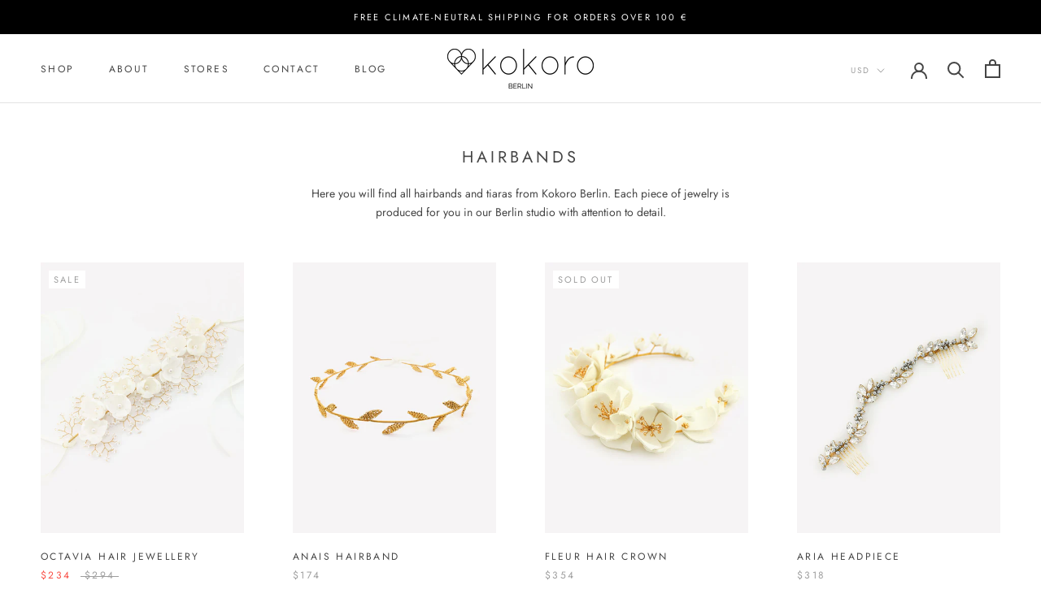

--- FILE ---
content_type: text/html; charset=utf-8
request_url: https://www.kokoro-berlin.com/en-na/cart?view=drawer&timestamp=1765835085093
body_size: 139
content:
<div id="sidebar-cart" class="Drawer Drawer--fromRight" aria-hidden="true" data-section-id="cart" data-section-type="cart" data-section-settings='{
  "type": "drawer",
  "itemCount": 0,
  "drawer": true,
  "hasShippingEstimator": false
}'>
  <div class="Drawer__Header Drawer__Header--bordered Drawer__Container">
      <span class="Drawer__Title Heading u-h4">cart</span>

      <button class="Drawer__Close Icon-Wrapper--clickable" data-action="close-drawer" data-drawer-id="sidebar-cart" aria-label="close cart"><svg class="Icon Icon--close" role="presentation" viewBox="0 0 16 14">
      <path d="M15 0L1 14m14 0L1 0" stroke="currentColor" fill="none" fill-rule="evenodd"></path>
    </svg></button>
  </div>

  <form class="Cart Drawer__Content" action="/en-na/cart" method="POST" novalidate>
    <div class="Drawer__Main" data-scrollable><p class="Cart__Empty Heading u-h5">Your shopping cart is empty.</p></div></form>
</div>

--- FILE ---
content_type: text/javascript; charset=utf-8
request_url: https://www.kokoro-berlin.com/en-na/cart/update.js
body_size: 448
content:
{"token":"hWN6TQTkEoyi7ufAXoRP3rbW?key=fd29263b393a76edd2998e71de736cd4","note":null,"attributes":{"language":"en"},"original_total_price":0,"total_price":0,"total_discount":0,"total_weight":0.0,"item_count":0,"items":[],"requires_shipping":false,"currency":"USD","items_subtotal_price":0,"cart_level_discount_applications":[],"discount_codes":[],"items_changelog":{"added":[]}}

--- FILE ---
content_type: text/javascript
request_url: https://www.kokoro-berlin.com/cdn/shop/t/8/assets/custom.js?v=88579195685750448051647431594
body_size: -619
content:
document.addEventListener("product:added",function(event){pintrk("track","addtocart")});
//# sourceMappingURL=/cdn/shop/t/8/assets/custom.js.map?v=88579195685750448051647431594
